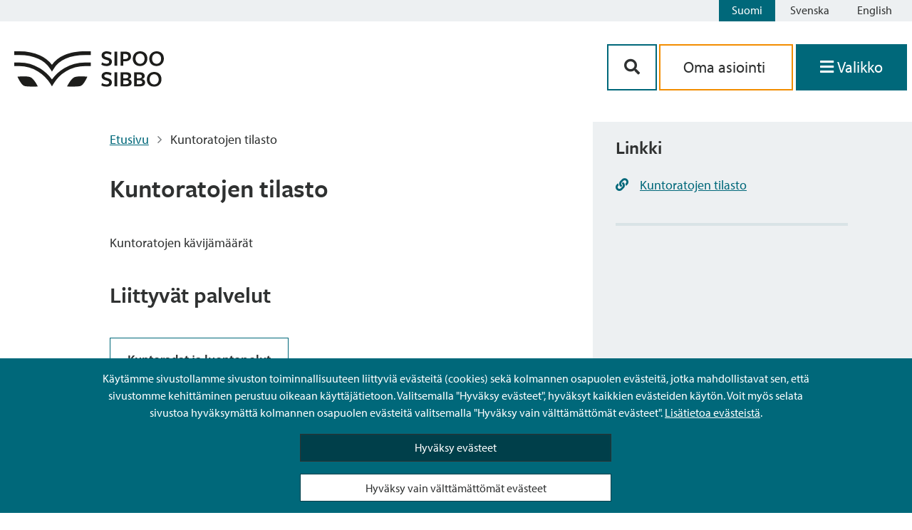

--- FILE ---
content_type: text/html; charset=UTF-8
request_url: https://www.sipoo.fi/asiointikanava/kuntoratojen-tilasto/
body_size: 61677
content:
<!doctype html>
<html lang="fi">

<head>
	<meta charset="UTF-8">
	<meta name="viewport" content="width=device-width, initial-scale=1">
	<link rel="profile" href="https://gmpg.org/xfn/11">
	<link rel="stylesheet" href="https://cdnjs.cloudflare.com/ajax/libs/font-awesome/5.14.0/css/all.min.css">
	<link rel="stylesheet" href="https://use.typekit.net/nmn8mrg.css">
	<script src="https://kit.fontawesome.com/2407a16f87.js" crossorigin="anonymous"></script>
	<link rel="apple-touch-icon" sizes="57x57" href="https://www.sipoo.fi/wp-content/themes/sipoo/images/favicon/apple-icon-57x57.png">
	<link rel="apple-touch-icon" sizes="60x60" href="https://www.sipoo.fi/wp-content/themes/sipoo/images/favicon/apple-icon-60x60.png">
	<link rel="apple-touch-icon" sizes="72x72" href="https://www.sipoo.fi/wp-content/themes/sipoo/images/favicon/apple-icon-72x72.png">
	<link rel="apple-touch-icon" sizes="76x76" href="https://www.sipoo.fi/wp-content/themes/sipoo/images/favicon/apple-icon-76x76.png">
	<link rel="apple-touch-icon" sizes="114x114" href="https://www.sipoo.fi/wp-content/themes/sipoo/images/favicon/apple-icon-114x114.png">
	<link rel="apple-touch-icon" sizes="120x120" href="https://www.sipoo.fi/wp-content/themes/sipoo/images/favicon/apple-icon-120x120.png">
	<link rel="apple-touch-icon" sizes="144x144" href="https://www.sipoo.fi/wp-content/themes/sipoo/images/favicon/apple-icon-144x144.png">
	<link rel="apple-touch-icon" sizes="152x152" href="https://www.sipoo.fi/wp-content/themes/sipoo/images/favicon/apple-icon-152x152.png">
	<link rel="apple-touch-icon" sizes="180x180" href="https://www.sipoo.fi/wp-content/themes/sipoo/images/favicon/apple-icon-180x180.png">
	<link rel="icon" type="image/png" sizes="192x192"  href="https://www.sipoo.fi/wp-content/themes/sipoo/images/favicon/android-icon-192x192.png">
	<link rel="icon" type="image/png" sizes="32x32" href="https://www.sipoo.fi/wp-content/themes/sipoo/images/favicon/favicon-32x32.png">
	<link rel="icon" type="image/png" sizes="96x96" href="https://www.sipoo.fi/wp-content/themes/sipoo/images/favicon/favicon-96x96.png">
	<link rel="icon" type="image/png" sizes="16x16" href="https://www.sipoo.fi/wp-content/themes/sipoo/images/favicon/favicon-16x16.png">
	<link rel="manifest" href="https://www.sipoo.fi/wp-content/themes/sipoo/images/favicon/manifest.json">
	<meta name="msapplication-TileColor" content="#ffffff">
	<meta name="msapplication-TileImage" content="https://www.sipoo.fi/wp-content/themes/sipoo/images/favicon/ms-icon-144x144.png">
	<meta name="theme-color" content="#ffffff">
	<script src="https://www.sipoo.fi/wp-content/themes/sipoo/js/3rdparty/splide.js"></script>

	<meta name='robots' content='index, follow, max-image-preview:large, max-snippet:-1, max-video-preview:-1' />
	<style>img:is([sizes="auto" i], [sizes^="auto," i]) { contain-intrinsic-size: 3000px 1500px }</style>
	<link rel="alternate" href="https://www.sipoo.fi/asiointikanava/kuntoratojen-tilasto/" hreflang="fi" />
<link rel="alternate" href="https://www.sipoo.fi/sv/servicekanal/konditionsbana-statistik/" hreflang="sv" />
<link rel="alternate" href="https://www.sipoo.fi/en/servicechannel/visitors-to-the-fitness-tracks/" hreflang="en" />

	<!-- This site is optimized with the Yoast SEO plugin v26.3 - https://yoast.com/wordpress/plugins/seo/ -->
	<title>Kuntoratojen tilasto - Sipoo - Sibbo</title>
	<link rel="canonical" href="https://www.sipoo.fi/asiointikanava/kuntoratojen-tilasto/" />
	<meta property="og:locale" content="fi_FI" />
	<meta property="og:locale:alternate" content="sv_SE" />
	<meta property="og:locale:alternate" content="en_GB" />
	<meta property="og:type" content="article" />
	<meta property="og:title" content="Kuntoratojen tilasto - Sipoo - Sibbo" />
	<meta property="og:description" content="Kuntoratojen kävijämäärät Kuntoratojen kävijämäärät" />
	<meta property="og:url" content="https://www.sipoo.fi/asiointikanava/kuntoratojen-tilasto/" />
	<meta property="og:site_name" content="Sipoo - Sibbo" />
	<meta name="twitter:card" content="summary_large_image" />
	<script type="application/ld+json" class="yoast-schema-graph">{"@context":"https://schema.org","@graph":[{"@type":"WebPage","@id":"https://www.sipoo.fi/asiointikanava/kuntoratojen-tilasto/","url":"https://www.sipoo.fi/asiointikanava/kuntoratojen-tilasto/","name":"Kuntoratojen tilasto - Sipoo - Sibbo","isPartOf":{"@id":"https://www.sipoo.fi/#website"},"datePublished":"2026-01-21T00:30:01+00:00","breadcrumb":{"@id":"https://www.sipoo.fi/asiointikanava/kuntoratojen-tilasto/#breadcrumb"},"inLanguage":"fi","potentialAction":[{"@type":"ReadAction","target":["https://www.sipoo.fi/asiointikanava/kuntoratojen-tilasto/"]}]},{"@type":"BreadcrumbList","@id":"https://www.sipoo.fi/asiointikanava/kuntoratojen-tilasto/#breadcrumb","itemListElement":[{"@type":"ListItem","position":1,"name":"Etusivu","item":"https://www.sipoo.fi/"},{"@type":"ListItem","position":2,"name":"Service Channels","item":"https://www.sipoo.fi/asiointikanava/"},{"@type":"ListItem","position":3,"name":"Kuntoratojen tilasto"}]},{"@type":"WebSite","@id":"https://www.sipoo.fi/#website","url":"https://www.sipoo.fi/","name":"Sipoo - Sibbo","description":"","potentialAction":[{"@type":"SearchAction","target":{"@type":"EntryPoint","urlTemplate":"https://www.sipoo.fi/?s={search_term_string}"},"query-input":{"@type":"PropertyValueSpecification","valueRequired":true,"valueName":"search_term_string"}}],"inLanguage":"fi"}]}</script>
	<!-- / Yoast SEO plugin. -->


<link rel="alternate" type="application/rss+xml" title="Sipoo - Sibbo &raquo; syöte" href="https://www.sipoo.fi/feed/" />
<link rel="alternate" type="application/rss+xml" title="Sipoo - Sibbo &raquo; kommenttien syöte" href="https://www.sipoo.fi/comments/feed/" />
<script>
window._wpemojiSettings = {"baseUrl":"https:\/\/s.w.org\/images\/core\/emoji\/16.0.1\/72x72\/","ext":".png","svgUrl":"https:\/\/s.w.org\/images\/core\/emoji\/16.0.1\/svg\/","svgExt":".svg","source":{"concatemoji":"https:\/\/www.sipoo.fi\/wp-includes\/js\/wp-emoji-release.min.js?ver=6.8.3"}};
/*! This file is auto-generated */
!function(s,n){var o,i,e;function c(e){try{var t={supportTests:e,timestamp:(new Date).valueOf()};sessionStorage.setItem(o,JSON.stringify(t))}catch(e){}}function p(e,t,n){e.clearRect(0,0,e.canvas.width,e.canvas.height),e.fillText(t,0,0);var t=new Uint32Array(e.getImageData(0,0,e.canvas.width,e.canvas.height).data),a=(e.clearRect(0,0,e.canvas.width,e.canvas.height),e.fillText(n,0,0),new Uint32Array(e.getImageData(0,0,e.canvas.width,e.canvas.height).data));return t.every(function(e,t){return e===a[t]})}function u(e,t){e.clearRect(0,0,e.canvas.width,e.canvas.height),e.fillText(t,0,0);for(var n=e.getImageData(16,16,1,1),a=0;a<n.data.length;a++)if(0!==n.data[a])return!1;return!0}function f(e,t,n,a){switch(t){case"flag":return n(e,"\ud83c\udff3\ufe0f\u200d\u26a7\ufe0f","\ud83c\udff3\ufe0f\u200b\u26a7\ufe0f")?!1:!n(e,"\ud83c\udde8\ud83c\uddf6","\ud83c\udde8\u200b\ud83c\uddf6")&&!n(e,"\ud83c\udff4\udb40\udc67\udb40\udc62\udb40\udc65\udb40\udc6e\udb40\udc67\udb40\udc7f","\ud83c\udff4\u200b\udb40\udc67\u200b\udb40\udc62\u200b\udb40\udc65\u200b\udb40\udc6e\u200b\udb40\udc67\u200b\udb40\udc7f");case"emoji":return!a(e,"\ud83e\udedf")}return!1}function g(e,t,n,a){var r="undefined"!=typeof WorkerGlobalScope&&self instanceof WorkerGlobalScope?new OffscreenCanvas(300,150):s.createElement("canvas"),o=r.getContext("2d",{willReadFrequently:!0}),i=(o.textBaseline="top",o.font="600 32px Arial",{});return e.forEach(function(e){i[e]=t(o,e,n,a)}),i}function t(e){var t=s.createElement("script");t.src=e,t.defer=!0,s.head.appendChild(t)}"undefined"!=typeof Promise&&(o="wpEmojiSettingsSupports",i=["flag","emoji"],n.supports={everything:!0,everythingExceptFlag:!0},e=new Promise(function(e){s.addEventListener("DOMContentLoaded",e,{once:!0})}),new Promise(function(t){var n=function(){try{var e=JSON.parse(sessionStorage.getItem(o));if("object"==typeof e&&"number"==typeof e.timestamp&&(new Date).valueOf()<e.timestamp+604800&&"object"==typeof e.supportTests)return e.supportTests}catch(e){}return null}();if(!n){if("undefined"!=typeof Worker&&"undefined"!=typeof OffscreenCanvas&&"undefined"!=typeof URL&&URL.createObjectURL&&"undefined"!=typeof Blob)try{var e="postMessage("+g.toString()+"("+[JSON.stringify(i),f.toString(),p.toString(),u.toString()].join(",")+"));",a=new Blob([e],{type:"text/javascript"}),r=new Worker(URL.createObjectURL(a),{name:"wpTestEmojiSupports"});return void(r.onmessage=function(e){c(n=e.data),r.terminate(),t(n)})}catch(e){}c(n=g(i,f,p,u))}t(n)}).then(function(e){for(var t in e)n.supports[t]=e[t],n.supports.everything=n.supports.everything&&n.supports[t],"flag"!==t&&(n.supports.everythingExceptFlag=n.supports.everythingExceptFlag&&n.supports[t]);n.supports.everythingExceptFlag=n.supports.everythingExceptFlag&&!n.supports.flag,n.DOMReady=!1,n.readyCallback=function(){n.DOMReady=!0}}).then(function(){return e}).then(function(){var e;n.supports.everything||(n.readyCallback(),(e=n.source||{}).concatemoji?t(e.concatemoji):e.wpemoji&&e.twemoji&&(t(e.twemoji),t(e.wpemoji)))}))}((window,document),window._wpemojiSettings);
</script>
<style id='wp-emoji-styles-inline-css'>

	img.wp-smiley, img.emoji {
		display: inline !important;
		border: none !important;
		box-shadow: none !important;
		height: 1em !important;
		width: 1em !important;
		margin: 0 0.07em !important;
		vertical-align: -0.1em !important;
		background: none !important;
		padding: 0 !important;
	}
</style>
<link rel='stylesheet' id='wp-block-library-css' href='https://www.sipoo.fi/wp-includes/css/dist/block-library/style.min.css?ver=6.8.3' media='all' />
<style id='classic-theme-styles-inline-css'>
/*! This file is auto-generated */
.wp-block-button__link{color:#fff;background-color:#32373c;border-radius:9999px;box-shadow:none;text-decoration:none;padding:calc(.667em + 2px) calc(1.333em + 2px);font-size:1.125em}.wp-block-file__button{background:#32373c;color:#fff;text-decoration:none}
</style>
<style id='elasticpress-related-posts-style-inline-css'>
.editor-styles-wrapper .wp-block-elasticpress-related-posts ul,.wp-block-elasticpress-related-posts ul{list-style-type:none;padding:0}.editor-styles-wrapper .wp-block-elasticpress-related-posts ul li a>div{display:inline}

</style>
<style id='global-styles-inline-css'>
:root{--wp--preset--aspect-ratio--square: 1;--wp--preset--aspect-ratio--4-3: 4/3;--wp--preset--aspect-ratio--3-4: 3/4;--wp--preset--aspect-ratio--3-2: 3/2;--wp--preset--aspect-ratio--2-3: 2/3;--wp--preset--aspect-ratio--16-9: 16/9;--wp--preset--aspect-ratio--9-16: 9/16;--wp--preset--color--black: #000000;--wp--preset--color--cyan-bluish-gray: #abb8c3;--wp--preset--color--white: #ffffff;--wp--preset--color--pale-pink: #f78da7;--wp--preset--color--vivid-red: #cf2e2e;--wp--preset--color--luminous-vivid-orange: #ff6900;--wp--preset--color--luminous-vivid-amber: #fcb900;--wp--preset--color--light-green-cyan: #7bdcb5;--wp--preset--color--vivid-green-cyan: #00d084;--wp--preset--color--pale-cyan-blue: #8ed1fc;--wp--preset--color--vivid-cyan-blue: #0693e3;--wp--preset--color--vivid-purple: #9b51e0;--wp--preset--gradient--vivid-cyan-blue-to-vivid-purple: linear-gradient(135deg,rgba(6,147,227,1) 0%,rgb(155,81,224) 100%);--wp--preset--gradient--light-green-cyan-to-vivid-green-cyan: linear-gradient(135deg,rgb(122,220,180) 0%,rgb(0,208,130) 100%);--wp--preset--gradient--luminous-vivid-amber-to-luminous-vivid-orange: linear-gradient(135deg,rgba(252,185,0,1) 0%,rgba(255,105,0,1) 100%);--wp--preset--gradient--luminous-vivid-orange-to-vivid-red: linear-gradient(135deg,rgba(255,105,0,1) 0%,rgb(207,46,46) 100%);--wp--preset--gradient--very-light-gray-to-cyan-bluish-gray: linear-gradient(135deg,rgb(238,238,238) 0%,rgb(169,184,195) 100%);--wp--preset--gradient--cool-to-warm-spectrum: linear-gradient(135deg,rgb(74,234,220) 0%,rgb(151,120,209) 20%,rgb(207,42,186) 40%,rgb(238,44,130) 60%,rgb(251,105,98) 80%,rgb(254,248,76) 100%);--wp--preset--gradient--blush-light-purple: linear-gradient(135deg,rgb(255,206,236) 0%,rgb(152,150,240) 100%);--wp--preset--gradient--blush-bordeaux: linear-gradient(135deg,rgb(254,205,165) 0%,rgb(254,45,45) 50%,rgb(107,0,62) 100%);--wp--preset--gradient--luminous-dusk: linear-gradient(135deg,rgb(255,203,112) 0%,rgb(199,81,192) 50%,rgb(65,88,208) 100%);--wp--preset--gradient--pale-ocean: linear-gradient(135deg,rgb(255,245,203) 0%,rgb(182,227,212) 50%,rgb(51,167,181) 100%);--wp--preset--gradient--electric-grass: linear-gradient(135deg,rgb(202,248,128) 0%,rgb(113,206,126) 100%);--wp--preset--gradient--midnight: linear-gradient(135deg,rgb(2,3,129) 0%,rgb(40,116,252) 100%);--wp--preset--font-size--small: 13px;--wp--preset--font-size--medium: 20px;--wp--preset--font-size--large: 36px;--wp--preset--font-size--x-large: 42px;--wp--preset--spacing--20: 0.44rem;--wp--preset--spacing--30: 0.67rem;--wp--preset--spacing--40: 1rem;--wp--preset--spacing--50: 1.5rem;--wp--preset--spacing--60: 2.25rem;--wp--preset--spacing--70: 3.38rem;--wp--preset--spacing--80: 5.06rem;--wp--preset--shadow--natural: 6px 6px 9px rgba(0, 0, 0, 0.2);--wp--preset--shadow--deep: 12px 12px 50px rgba(0, 0, 0, 0.4);--wp--preset--shadow--sharp: 6px 6px 0px rgba(0, 0, 0, 0.2);--wp--preset--shadow--outlined: 6px 6px 0px -3px rgba(255, 255, 255, 1), 6px 6px rgba(0, 0, 0, 1);--wp--preset--shadow--crisp: 6px 6px 0px rgba(0, 0, 0, 1);}:where(.is-layout-flex){gap: 0.5em;}:where(.is-layout-grid){gap: 0.5em;}body .is-layout-flex{display: flex;}.is-layout-flex{flex-wrap: wrap;align-items: center;}.is-layout-flex > :is(*, div){margin: 0;}body .is-layout-grid{display: grid;}.is-layout-grid > :is(*, div){margin: 0;}:where(.wp-block-columns.is-layout-flex){gap: 2em;}:where(.wp-block-columns.is-layout-grid){gap: 2em;}:where(.wp-block-post-template.is-layout-flex){gap: 1.25em;}:where(.wp-block-post-template.is-layout-grid){gap: 1.25em;}.has-black-color{color: var(--wp--preset--color--black) !important;}.has-cyan-bluish-gray-color{color: var(--wp--preset--color--cyan-bluish-gray) !important;}.has-white-color{color: var(--wp--preset--color--white) !important;}.has-pale-pink-color{color: var(--wp--preset--color--pale-pink) !important;}.has-vivid-red-color{color: var(--wp--preset--color--vivid-red) !important;}.has-luminous-vivid-orange-color{color: var(--wp--preset--color--luminous-vivid-orange) !important;}.has-luminous-vivid-amber-color{color: var(--wp--preset--color--luminous-vivid-amber) !important;}.has-light-green-cyan-color{color: var(--wp--preset--color--light-green-cyan) !important;}.has-vivid-green-cyan-color{color: var(--wp--preset--color--vivid-green-cyan) !important;}.has-pale-cyan-blue-color{color: var(--wp--preset--color--pale-cyan-blue) !important;}.has-vivid-cyan-blue-color{color: var(--wp--preset--color--vivid-cyan-blue) !important;}.has-vivid-purple-color{color: var(--wp--preset--color--vivid-purple) !important;}.has-black-background-color{background-color: var(--wp--preset--color--black) !important;}.has-cyan-bluish-gray-background-color{background-color: var(--wp--preset--color--cyan-bluish-gray) !important;}.has-white-background-color{background-color: var(--wp--preset--color--white) !important;}.has-pale-pink-background-color{background-color: var(--wp--preset--color--pale-pink) !important;}.has-vivid-red-background-color{background-color: var(--wp--preset--color--vivid-red) !important;}.has-luminous-vivid-orange-background-color{background-color: var(--wp--preset--color--luminous-vivid-orange) !important;}.has-luminous-vivid-amber-background-color{background-color: var(--wp--preset--color--luminous-vivid-amber) !important;}.has-light-green-cyan-background-color{background-color: var(--wp--preset--color--light-green-cyan) !important;}.has-vivid-green-cyan-background-color{background-color: var(--wp--preset--color--vivid-green-cyan) !important;}.has-pale-cyan-blue-background-color{background-color: var(--wp--preset--color--pale-cyan-blue) !important;}.has-vivid-cyan-blue-background-color{background-color: var(--wp--preset--color--vivid-cyan-blue) !important;}.has-vivid-purple-background-color{background-color: var(--wp--preset--color--vivid-purple) !important;}.has-black-border-color{border-color: var(--wp--preset--color--black) !important;}.has-cyan-bluish-gray-border-color{border-color: var(--wp--preset--color--cyan-bluish-gray) !important;}.has-white-border-color{border-color: var(--wp--preset--color--white) !important;}.has-pale-pink-border-color{border-color: var(--wp--preset--color--pale-pink) !important;}.has-vivid-red-border-color{border-color: var(--wp--preset--color--vivid-red) !important;}.has-luminous-vivid-orange-border-color{border-color: var(--wp--preset--color--luminous-vivid-orange) !important;}.has-luminous-vivid-amber-border-color{border-color: var(--wp--preset--color--luminous-vivid-amber) !important;}.has-light-green-cyan-border-color{border-color: var(--wp--preset--color--light-green-cyan) !important;}.has-vivid-green-cyan-border-color{border-color: var(--wp--preset--color--vivid-green-cyan) !important;}.has-pale-cyan-blue-border-color{border-color: var(--wp--preset--color--pale-cyan-blue) !important;}.has-vivid-cyan-blue-border-color{border-color: var(--wp--preset--color--vivid-cyan-blue) !important;}.has-vivid-purple-border-color{border-color: var(--wp--preset--color--vivid-purple) !important;}.has-vivid-cyan-blue-to-vivid-purple-gradient-background{background: var(--wp--preset--gradient--vivid-cyan-blue-to-vivid-purple) !important;}.has-light-green-cyan-to-vivid-green-cyan-gradient-background{background: var(--wp--preset--gradient--light-green-cyan-to-vivid-green-cyan) !important;}.has-luminous-vivid-amber-to-luminous-vivid-orange-gradient-background{background: var(--wp--preset--gradient--luminous-vivid-amber-to-luminous-vivid-orange) !important;}.has-luminous-vivid-orange-to-vivid-red-gradient-background{background: var(--wp--preset--gradient--luminous-vivid-orange-to-vivid-red) !important;}.has-very-light-gray-to-cyan-bluish-gray-gradient-background{background: var(--wp--preset--gradient--very-light-gray-to-cyan-bluish-gray) !important;}.has-cool-to-warm-spectrum-gradient-background{background: var(--wp--preset--gradient--cool-to-warm-spectrum) !important;}.has-blush-light-purple-gradient-background{background: var(--wp--preset--gradient--blush-light-purple) !important;}.has-blush-bordeaux-gradient-background{background: var(--wp--preset--gradient--blush-bordeaux) !important;}.has-luminous-dusk-gradient-background{background: var(--wp--preset--gradient--luminous-dusk) !important;}.has-pale-ocean-gradient-background{background: var(--wp--preset--gradient--pale-ocean) !important;}.has-electric-grass-gradient-background{background: var(--wp--preset--gradient--electric-grass) !important;}.has-midnight-gradient-background{background: var(--wp--preset--gradient--midnight) !important;}.has-small-font-size{font-size: var(--wp--preset--font-size--small) !important;}.has-medium-font-size{font-size: var(--wp--preset--font-size--medium) !important;}.has-large-font-size{font-size: var(--wp--preset--font-size--large) !important;}.has-x-large-font-size{font-size: var(--wp--preset--font-size--x-large) !important;}
:where(.wp-block-post-template.is-layout-flex){gap: 1.25em;}:where(.wp-block-post-template.is-layout-grid){gap: 1.25em;}
:where(.wp-block-columns.is-layout-flex){gap: 2em;}:where(.wp-block-columns.is-layout-grid){gap: 2em;}
:root :where(.wp-block-pullquote){font-size: 1.5em;line-height: 1.6;}
</style>
<link rel='stylesheet' id='ptv-integration-css' href='https://www.sipoo.fi/wp-content/plugins/ptv-integration/public/css/ptv-integration-public.css?ver=1.1.0' media='all' />
<link rel='stylesheet' id='sipoo-style-css' href='https://www.sipoo.fi/wp-content/themes/sipoo/style.css?ver=1.0.4' media='all' />
<script src="https://www.sipoo.fi/wp-includes/js/jquery/jquery.min.js?ver=3.7.1" id="jquery-core-js"></script>
<script src="https://www.sipoo.fi/wp-includes/js/jquery/jquery-migrate.min.js?ver=3.4.1" id="jquery-migrate-js"></script>
<script src="https://www.sipoo.fi/wp-content/plugins/ptv-integration/public/js/ptv-integration-public.js?ver=1.1.0" id="ptv-integration-js"></script>
<script src="https://www.sipoo.fi/wp-content/plugins/sipoo-timeline-block//src/js/index.js?ver=6.8.3" id="sipoo-timeline-js-js"></script>
<script id="hide_crisis_lift-js-extra">
var cl_button_texts = {"collapse_cl":"Piilota ilmoitus","expand_cl":"Palauta ilmoitus"};
</script>
<script src="https://www.sipoo.fi/wp-content/themes/sipoo/js/src/cookies.js?ver=6.8.3" id="hide_crisis_lift-js"></script>
<script id="image_carousel-js-extra">
var image_carousel_labels = {"prev_img":"aria_edellinen_kuva","next_img":"aria_seuraava_kuva"};
</script>
<script src="https://www.sipoo.fi/wp-content/themes/sipoo/js/src/image_carousel.js?ver=6.8.3" id="image_carousel-js"></script>
<script src="https://www.sipoo.fi/wp-content/themes/sipoo/js/3rdparty/mmenu.js?ver=6.8.3" id="mmenu-js"></script>
<script src="https://www.sipoo.fi/wp-content/themes/sipoo/js/3rdparty/mmenu.polyfills.js?ver=6.8.3" id="mmenu-polyfills-js"></script>
<script id="mmenu_translate-js-extra">
var mmenu_accessibility = {"search_field_aria":"Valikon hakukentt\u00e4","menu_ends_aria":"Valikko loppui","submenu_button_aria":"Navigoi valikon seuraavalle tasolle","close_button_aria":"Sulje valikko","back_button_aria":"Takaisin valikon edelliselle tasolle"};
</script>
<script src="https://www.sipoo.fi/wp-content/themes/sipoo/js/3rdparty/mmenu-accesibility.js?ver=6.8.3" id="mmenu_translate-js"></script>
<link rel="https://api.w.org/" href="https://www.sipoo.fi/wp-json/" /><link rel="EditURI" type="application/rsd+xml" title="RSD" href="https://www.sipoo.fi/xmlrpc.php?rsd" />
<meta name="generator" content="WordPress 6.8.3" />
<link rel='shortlink' href='https://www.sipoo.fi/?p=57564' />
<link rel="alternate" title="oEmbed (JSON)" type="application/json+oembed" href="https://www.sipoo.fi/wp-json/oembed/1.0/embed?url=https%3A%2F%2Fwww.sipoo.fi%2Fasiointikanava%2Fkuntoratojen-tilasto%2F&#038;lang=fi" />
<link rel="alternate" title="oEmbed (XML)" type="text/xml+oembed" href="https://www.sipoo.fi/wp-json/oembed/1.0/embed?url=https%3A%2F%2Fwww.sipoo.fi%2Fasiointikanava%2Fkuntoratojen-tilasto%2F&#038;format=xml&#038;lang=fi" />
<!-- Stream WordPress user activity plugin v4.1.1 -->
</head>

<body class="wp-singular service_channel-template-default single single-service_channel postid-57564 wp-theme-sipoo no-sidebar">
		<div id="page" class="site">
		<header id="masthead" class="site-header">
			

<div class="language-bar">
	
	<!-- <div class="sipoo-mobile-logo hide-md hide-l hide-xl">
		<a href="/"><img src="https://www.sipoo.fi/wp-content/themes/sipoo/images/sipoo_logo.svg" width="210" height="50" alt="Sipoo"></a>
	</div> -->
	<div class="language-buttons">
		<a id="skiplink" tabindex="0" href="#main-content" class="skip-link">Siirry sisältöön</a>
		<ul class="language-bar">	<li class="lang-item lang-item-2 lang-item-fi current-lang lang-item-first"><a lang="fi" hreflang="fi" href="https://www.sipoo.fi/asiointikanava/kuntoratojen-tilasto/" aria-current="true">Suomi</a></li>
	<li class="lang-item lang-item-5 lang-item-sv"><a lang="sv-SE" hreflang="sv-SE" href="https://www.sipoo.fi/sv/servicekanal/konditionsbana-statistik/">Svenska</a></li>
	<li class="lang-item lang-item-9 lang-item-en"><a lang="en-GB" hreflang="en-GB" href="https://www.sipoo.fi/en/servicechannel/visitors-to-the-fitness-tracks/">English</a></li>
</ul>
	</div>
	<div style="clear: both;"></div>
</div>
<div class="site-branding">
	<div class="branding-container">
		
		<!-- Logo on mobile -->
		<div class="sipoo-mobile-logo hide-md hide-l hide-xl">
			<a href="/" aria-label="Sipoo logo linkki"><img src="https://www.sipoo.fi/wp-content/themes/sipoo/images/sipoo_logo.svg" width="210" height="50" alt="Sipoo"></a>
		</div>

		<!-- Logo on desktop -->
		<div id="sipoo-logo" class="hide-sm">
			<a href="/" aria-label="Sipoo logo linkki"><img src="https://www.sipoo.fi/wp-content/themes/sipoo/images/sipoo_logo.svg" width="210" height="50" alt="Sipoo"></a>
		</div>

		
		<div class="fill-remaining-space"> </div>

		<div id="sipoo-buttons">

						
			<div class="menu-buttons">
						
				<div class="menu-button-container">

					<div class="menu-btn-mobile-flex-wrapper">
						<button class="btn-menu-mobile btn-contact" name="mobile-menu-search" aria-controls="primary-menu" aria-expanded="false" aria-label='Hakupainike'>
							<i class="fas fa-search" aria-hidden="true"></i>
						</button>

						<a href="https://asiointi.sipoo.fi/" class="btn-menu-mobile btn-menu btn-services" name="mobile-menu-e-services" aria-controls="primary-menu" aria-expanded="false" aria-label='aria_oma_asiointi_linkki' >
							<i class="fas fa-user-circle show-icon-mobile" aria-hidden="true"></i>
							<span class="menu-icon-text hide-xs hide-sm">Asioi</span>
						</a>

							<button class="btn-menu-mobile btn-menu" onclick="focusFirstElement('menu'); openMenu();" name="mobile-menu-e-services" aria-label='Avaa valikko' aria-controls="primary-menu" aria-expanded="false">
								<i class="fas fa-bars show-icon-mobile" aria-hidden="true"></i>
								<span class="menu-icon-text">Valikko</span>
							</button>
					</div>

					<div class="mobile-and-desktop-buttons ">
						<div class="menu-btn-wrapper-hide-on-mobile">

							<button class="btn-contact" aria-controls="primary-menu" aria-expanded="false" aria-label='Hakupainike'><i class="fas fa-search" aria-hidden="true"></i></button>

							<a class="link-services" href="https://asiointi.sipoo.fi/" aria-label='aria_oma_asiointi_linkki'>
								Oma asiointi							</a>							

							<!-- Menu opens when navigated with anchor but semantically it should be a button not an anchor tag -->
							<!-- Created a button to click the invisible anchor which makes it semantically correct for screen readers -->
							<button class="btn-menu no-decoration" name="primary-menu" onclick="focusFirstElement('menu'); openMenu();" aria-label='Avaa valikko' aria-controls="primary-menu" aria-haspopup="true" aria-expanded="false">
								<i id="menu-icon-desktop" class="show-icon-mobile fas fa-bars" aria-hidden="true"></i>
								<span class="menu-icon-text">Valikko</span>
							</button>
							<a id="open-menu-link" href="#menu" class="hidden" tabindex="-1"></a>
						</div>
						

					</div>

				</div>
			</div>

		</div>
	</div>
</div><!-- .site-branding -->
<!-- search-box -->


<div id="search-box">
    <form method="get" class="bg-search" action="https://www.sipoo.fi/">	
        <div class="bg-search-input">
			<label for="search-input-popup" class="label-hidden">Etsi sivustolta</label>
            <input type="text" name="s" id="search-input-popup" class="input-search" aria-label='Hakukenttä' required></input>
         	<button type="submit" class="btn-search-secondary" aria-label='Hakupainike'><i class="fas fa-search fa-fw" aria-hidden="true"></i></button>
		</div> 
   	</form>
</div>
<script>
	// TOP BAR WHILE SCROLLING --
	var head = document.getElementById("masthead");
    var prevScrollpos = window.pageYOffset;

	function headerPosition (){
		var currentScrollPos = window.pageYOffset;
			if(window.pageYOffset < 60){
					head.style.borderBottom = null;
					head.style.borderBottomColor = null;
					head.style.borderBottomStyle = null;
			}
			if (prevScrollpos > currentScrollPos) {
				head.style.top = getComputedStyle(document.querySelector('.site')).marginTop;
				if(window.pageYOffset > 60){
					head.style.borderBottom = "1.5px";
					head.style.borderBottomColor = "$color__border-content-primary";
					head.style.borderBottomStyle = "solid";
				}
			}
			else {
				head.style.top = "-200px";
			}
			prevScrollpos = currentScrollPos;
	}
    window.addEventListener('scroll',headerPosition);

	// MMENU
    document.addEventListener(
        "DOMContentLoaded", () => {
            new Mmenu( "#menu", {
				
                "extensions": [
                  	"pagedim-black",
				  	"position-right",
				],
				"navbar": {
					"title": " "
				},
				"keyboardNavigation": {
					"enable": "default",
					"enhance": true
				},
				"setSelected": {
                  	"hover": true,
                  	"parent": true
               	},	
               	"counters": true,
                "navbars": [
                    {
                        "position": "top",
                        "content": [
							"searchfield",
							"close"
                        ]
                    }
                ],
				"searchfield": {
					"search": false,           
                    "placeholder": "Hae sivustolta",
                    "noResults": "Ei tuloksia",
                	"showSubPanels": false,	
                    "panel": {
                        "add": true,
                        "dividers": true,
                        "title": "Hae sivustolta",
                     }
                }  
			}, 
			{
                "searchfield": {
                    form: {
                        action: "/",
                    	method: "get" 
                    },
                    input: {
                        type: "text",
                        name: "s",
                        id: "mm-search" 
                    }
                },
				keyboardNavigation: {
                    // keyboard navigation configuration
                }
            });
        }
    );
</script>		</header><!-- #masthead -->
		<div role="region" aria-label="Pääsisältö" id="main-content" class="site-container">
		<nav id="menu">
    
    <ul><li><a href="https://www.sipoo.fi/kategoria/uutiset/">Uutiset</a></li><li><a href="https://sipoofi.oncloudos.com/cgi/DREQUEST.PHP?alo=1&page=announcement_search&tzo=-180">Kuulutukset</a></li><li><a href="https://www.sipoo.fi/palvelu/sipooinfo/">Asiakaspalvelu SipooInfo</a></li><li><a href="https://www.sipoo.fi/palaute/">Anna palautetta</a></li><li><a href="https://www.sipoo.fi/asiointikanava/sipoon-kunnan-karttapalvelu/">Sipoon kunnan karttapalvelu</a></li><li class="Divider">Palvelut</li><li><a href="https://www.sipoo.fi/asuminen/">Asuminen</a><ul><li><a href="https://www.sipoo.fi/rakentaminen/tontit/">Myytävät tontit</a></li><li><a href="https://www.sipoo.fi/palvelu/vuokra-asuminen/">Vuokra-asuminen</a></li><li><a href="https://www.sipoo.fi/palvelu/asumisoikeusasunnot/">Asumisoikeusasunnot</a></li><li><a href="https://www.sipoo.fi/asuminen/sipoon-vesi/">Sipoon Vesi</a><ul><li><a href="https://www.sipoo.fi/asuminen/sipoon-vesi/ajankohtaista-ja-tiedotteita/">Häiriötilannekartta</a></li></ul></li><li><a href="https://www.sipoo.fi/palvelu/sahko-ja-lammitys/">Sähkö ja lämmitys</a></li><li><a href="https://www.sipoo.fi/asuminen/jatteet-ja-kierratys/">Jätteet ja kierrätys</a></li><li><a href="https://www.sipoo.fi/asuminen/palo-ja-pelastustoiminta/">Palo- ja pelastustoiminta</a></li><li><a href="https://www.sipoo.fi/asuminen/kiinteiston-omistajan-vastuu/">Kiinteistön omistajan vastuu</a></li></ul></li><li><a href="https://www.sipoo.fi/business-sipoo/">Business Sipoo</a><ul><li><a href="https://www.sipoo.fi/business-sipoo/yritysneuvonta/">Neuvontaa yrittäjille</a></li><li><a href="https://www.sipoo.fi/business-sipoo/yritysalueet/">Yritystontit</a></li><li><a href="https://www.sipoo.fi/rakentaminen/tontit/">Myytävät tontit</a></li><li><a href="https://www.sipoo.fi/palvelu/yritysten-yhteistyoverkostot/">Yritysten yhteistyöverkostot</a></li><li><a href="https://www.sipoo.fi/business-sipoo/uutiskirje-yrittajille/">Uutiskirje yrittäjille</a></li></ul></li><li><a href="https://www.sipoo.fi/demokratia/">Demokratia</a><ul><li><a href="https://www.sipoo.fi/palvelu/esityslistat-ja-poytakirjat/">Esityslistat ja pöytäkirjat</a></li><li><a href="https://www.sipoo.fi/palvelu/viranhaltijapaatokset/">Viranhaltijapäätökset</a></li><li><a href="https://www.sipoo.fi/demokratia/luottamuselinten-kokouspaivat/">Luottamuselinten kokouspäivät</a></li><li><a href="https://www.sipoo.fi/demokratia/valtuusto-ja-kunnanhallitus/">Valtuusto ja kunnanhallitus</a></li><li><a href="https://www.sipoo.fi/demokratia/valiokunnat-jaostot-ja-toimikunnat/">Valiokunnat, jaostot ja toimikunnat</a><ul><li><a href="https://www.sipoo.fi/palvelu/koulutusvaliokunta/">Koulutusvaliokunta</a></li><li><a href="https://www.sipoo.fi/palvelu/varhaiskasvatusvaliokunta/">Varhaiskasvatusvaliokunta</a></li><li><a href="https://www.sipoo.fi/palvelu/tekninen-valiokunta/">Tekninen valiokunta</a></li><li><a href="https://www.sipoo.fi/palvelu/rakennus-ja-ymparistovaliokunta/">Rakennus- ja ympäristövaliokunta</a></li><li><a href="https://www.sipoo.fi/palvelu/arjen-ja-vapaa-ajan-valiokunta/">Arjen ja vapaa-ajan valiokunta</a></li><li><a href="https://www.sipoo.fi/palvelu/maankaytto-ja-elinkeinojaosto/">Maankäyttö- ja elinkeinojaosto</a></li><li><a href="https://www.sipoo.fi/palvelu/sipoon-vesi-liikelaitoksen-johtokunta/">Sipoon Vesi -liikelaitoksen johtokunta</a></li></ul></li><li><a href="https://www.sipoo.fi/palvelu/nuorisovaltuusto/">Nuorisovaltuusto</a></li><li><a href="https://www.sipoo.fi/palvelu/sidonnaisuudet/">Sidonnaisuudet ja luottamushenkilön tietolomake</a></li><li><a href="https://www.sipoo.fi/palvelu/nain-vaikutat-ja-osallistut-paatoksentekoon/">Näin vaikutat ja osallistut päätöksentekoon</a></li><li><a href="https://www.sipoo.fi/palvelu/kuntalaisaloite/">Kuntalaisaloite</a></li><li><a href="https://www.sipoo.fi/palvelu/alue-ja-kuntavaalit/">Alue- ja kuntavaalit</a></li><li><a href="https://www.sipoo.fi/asiointikanava/hallintosaanto/">Hallintosääntö</a></li></ul></li><li><a href="https://www.sipoo.fi/hyvinvointi/">Hyvinvointi</a><ul><li><a href="https://www.sipoo.fi/organisaatio/hyvinvointipalveluja/">Hyvinvointipalveluja</a></li><li><a href="https://www.sipoo.fi/hyvinvoinnin-ja-terveyden-edistaminen/">Hyvinvoinnin ja terveyden edistäminen</a></li><li><a href="https://www.sipoo.fi/lasten-ja-nuorten-hyvinvoinnin-edistaminen/">Lasten ja nuorten hyvinvoinnin edistäminen</a></li><li><a href="https://www.sipoo.fi/palvelu/ehkaiseva-paihdetyo/">Ehkäisevä päihdetyö</a></li><li><a href="https://www.sipoo.fi/palvelu/vammaisneuvosto-ja-vanhusneuvosto/">Vammaisneuvosto ja vanhusneuvosto</a></li><li><a href="https://www.sipoo.fi/organisaatio/esteettomyys/">Esteettömyys</a></li><li><a href="https://www.sipoo.fi/palvelu/veteraaniasiat/">Veteraaniasiat</a></li><li><a href="https://itauusimaa.fi/">Itä-Uudenmaan hyvinvointialue</a></li></ul></li><li><a href="https://www.sipoo.fi/kaavoitus-ja-kehittaminen/">Kaavoitus ja kehittäminen</a><ul><li><a href="https://www.sipoo.fi/kaavoitus-ja-kehittaminen/yleiskaavoitus-yleiskaavakartta-yleiskaavakartat-kaava-kartalla/">Yleiskaavoitus</a></li><li><a href="https://www.sipoo.fi/kaavoitus-ja-kehittaminen/asemakaavoitus/">Asemakaavoitus</a></li><li><a href="https://www.sipoo.fi/palvelu/kaavoituskatsaus-ja-kaavoitusohjelma/">Kaavoituskatsaus ja kaavoitusohjelma</a></li><li><a href="https://www.sipoo.fi/kaavoitus-ja-kehittaminen/kaavarungot-ja-muut-suunnitelmat/">Kaavarungot ja muut suunnitelmat</a></li><li><a href="https://www.sipoo.fi/kaavoitus-ja-kehittaminen/seudullinen-suunnittelu-seutusuunnittelu/">Seudullinen suunnittelu</a></li><li><a href="https://www.sipoo.fi/kaavoitus-ja-kehittaminen/yleista-kaavoituksesta/">Yleistä kaavoituksesta</a></li><li><a href="https://www.sipoo.fi/kaavoitus-ja-kehittaminen/sipoo-rakentaa-ja-kehittaa/">Sipoo rakentaa ja kehittää</a></li></ul></li><li><a href="https://www.sipoo.fi/kadut-ja-liikenne/">Kadut ja liikenne</a><ul><li><a href="https://www.sipoo.fi/kadut-ja-liikenne/kadut/">Kadut</a></li><li><a href="https://www.sipoo.fi/kadut-ja-liikenne/liikenne/">Liikenne</a></li><li><a href="https://www.sipoo.fi/palvelu/joukkoliikenne/">Joukkoliikenne</a></li><li><a href="https://www.sipoo.fi/palvelu/katujen-ja-yleisten-alueiden-kunnossapito/">Katujen ja yleisten alueiden kunnossapito</a></li><li><a href="https://www.sipoo.fi/palvelu/katujen-ja-yleisten-alueiden-talvikunnossapito/">Katujen ja yleisten alueiden talvikunnossapito</a></li><li><a href="https://www.sipoo.fi/kadut-ja-liikenne/nahtavilla-olevat-katusuunnitelmat/">Nähtävillä olevat katu- ja puistosuunnitelmat</a></li><li><a href="https://www.sipoo.fi/kadut-ja-liikenne/kadut-ja-liikenne-yhteystiedot/">Kadut ja liikenne / yhteystiedot</a></li></ul></li><li><a href="https://www.sipoo.fi/kartat-ja-paikkatieto/">Kartat ja paikkatieto</a><ul><li><a href="https://www.sipoo.fi/palvelu/kartat-ja-paikkatieto/">Kartat ja paikkatieto</a></li><li><a href="https://www.sipoo.fi/asiointikanava/sipoon-kunnan-karttapalvelu/">Sipoon kunnan karttapalvelu</a></li><li><a href="https://www.sipoo.fi/palvelu/osoitteen-antaminen/">Osoitteen antaminen</a></li><li><a href="https://www.sipoo.fi/asiointikanava/kaavoituksen-karttapalvelu/">Kaavoituksen karttapalvelu</a></li><li><a href="https://www.sipoo.fi/asiointikanava/asemakaavaote-2/">Asemakaavaotteen tilaus</a></li><li><a href="https://www.sipoo.fi/asiointikanava/repaisykartta-nikkila/">Repäisykartta Nikkilä</a></li><li><a href="https://www.sipoo.fi/asiointikanava/repaisykartta-soderkulla/">Repäisykartta Söderkulla</a></li><li><a href="https://www.sipoo.fi/visit-sipoo/nae-koe/luontoelamyksia/saaristo/">Saariston kartat (Visit Sipoo)</a></li><li><a href="https://www.sipoo.fi/asiointikanava/talviliikunnan-karttapalvelu/">Talviliikunnan karttapalvelu</a></li><li><a href="https://www.sipoo.fi/asiointikanava/soderkullan-latukartta/">Söderkullan latukartta</a></li><li><a href="https://www.sipoo.fi/asiointikanava/nikkilan-latukartta/">Nikkilän latukartta</a></li><li><a href="https://www.sipoo.fi/asiointikanava/matkailukartta-pohjois-sipoo/">Matkailukartta Sipoo</a></li><li><a href="https://www.sipoo.fi/palvelu/pohjakartta/">Pohjakartta</a></li><li><a href="https://www.sipoo.fi/asiointikanava/kartta-aineistojen-hinnat-2/">Kartta-aineistojen hinnat</a></li></ul></li><li><a href="https://www.sipoo.fi/koulutus/">Koulutus</a><ul><li><a href="https://sipoo.inschool.fi/">Wilma</a></li><li><a href="https://www.sipoo.fi/koulutus/perusopetus/">Perusopetus</a></li><li><a href="https://www.sipoo.fi/palvelu/koulukuljetus/">Koulukuljetus</a></li><li><a href="https://www.sipoo.fi/palvelu/lukiokoulutus/">Lukiokoulutus</a><ul><li><a href="https://www.sipoo.fi/koulutus/sipoon-lukio/">Sipoon lukio</a></li></ul></li><li><a href="https://www.sipoo.fi/palvelu/ammatillinen-koulutus/">Ammatillinen koulutus</a></li><li><a href="https://www.sipoo.fi/koulutus/aikuiskoulutus/">Aikuiskoulutus</a></li><li><a href="https://www.sipoo.fi/sipoon-opisto/">Sipoon opisto</a></li><li><a href="https://www.sipoo.fi/vapaa-aika-ja-nuoret/taiteen-perusopetus/">Taiteen perusopetus</a></li></ul></li><li><a href="https://www.sipoo.fi/organisaatio/">Organisaatio</a><ul><li><a href="https://www.sipoo.fi/organisaatio/tietoa-sipoosta/">Tietoa Sipoosta</a></li><li><a href="https://www.sipoo.fi/palvelu/kuntaorganisaatio/">Kuntaorganisaatio</a><ul><li><a href="https://www.sipoo.fi/organisaatio/johtoryhma-yhteystiedot/">Johtoryhmä / Yhteystiedot</a></li><li><a href="https://www.sipoo.fi/organisaatio/kunnan-toimialojen-yhteystiedot/">Kunnan toimialojen yhteystiedot</a></li><li><a href="https://www.sipoo.fi/organisaatio/henkilostoorganisaatio/">Henkilöstöorganisaatio</a></li><li><a href="https://www.sipoo.fi/organisaatio/toimielinorganisaatio/">Toimielinorganisaatio</a></li></ul></li><li><a href="https://www.sipoo.fi/palvelu/talous-ja-taksat/">Veroprosentit, taksat ja maksut</a><ul><li><a href="https://www.sipoo.fi/organisaatio/talousarvio-ja-tilinpaatos/">Talousarvio ja tilinpäätös</a></li><li><a href="https://www.sipoo.fi/organisaatio/tarkastuslautakunnan-kertomukset/">Tarkastuslautakunnan kertomukset ja tilintarkastuskertomukset</a></li></ul></li><li><a href="https://www.sipoo.fi/palvelu/strategiat-ja-suunnitelmat/">Strategiat ja suunnitelmat</a></li><li><a href="https://www.sipoo.fi/palvelu/tarjouspyynnot-ja-hankinnat/">Tarjouspyynnöt ja hankinnat</a></li><li><a href="https://www.sipoo.fi/organisaatio/hankintakalenteri/">Hankintakalenteri</a></li><li><a href="https://www.sipoo.fi/organisaatio/tuet-ja-avustukset/">Tuet ja avustukset</a></li><li><a href="https://www.sipoo.fi/toimitilat/">Toimitilat</a></li><li><a href="https://www.sipoo.fi/palvelu/ruokapalvelut/">Ruokapalvelut</a></li><li><a href="https://www.sipoo.fi/organisaatio/media-ja-viestinta/">Media ja viestintä</a></li><li><a href="https://www.sipoo.fi/organisaatio/media-ja-viestinta/sipoo-sosiaalisessa-mediassa/">Sipoo sosiaalisessa mediassa</a></li><li><a href="https://www.sipoo.fi/organisaatio/digitaalinen-turvallisuus/">Digitaalinen turvallisuus</a></li><li><a href="https://www.sipoo.fi/organisaatio/vaarinkaytosepailyjen-ilmoituskanava/">Väärinkäytösepäilyjen ilmoituskanava</a></li></ul></li><li><a href="https://www.sipoo.fi/puistot-ja-viheralueet/">Puistot ja viheralueet</a><ul><li><a href="https://www.sipoo.fi/palvelu/leikkipuistot/">Leikkipuistot</a></li><li><a href="https://www.sipoo.fi/palvelu/koirapuistot/">Koirapuistot</a></li><li><a href="https://www.sipoo.fi/ymparisto-ja-elaimet/metsat/">Metsät</a></li><li><a href="https://www.sipoo.fi/palvelu/torit-ja-myyntipaikat/">Torit ja myyntipaikat</a></li><li><a href="https://www.sipoo.fi/palvelu/kuntopolut-ja-luontopolut/">Kuntoradat ja luontopolut</a></li><li><a href="https://www.sipoo.fi/palvelu/sipoon-maisemapellot/">Sipoon maisemapellot</a></li><li><a href="https://www.sipoo.fi/palvelu/matonpesupaikat/">Matonpesupaikat</a></li><li><a href="https://www.sipoo.fi/palvelu/katujen-ja-yleisten-alueiden-kunnossapito/">Katujen ja yleisten alueiden kunnossapito</a></li><li><a href="https://www.sipoo.fi/palvelu/katujen-ja-yleisten-alueiden-talvikunnossapito/">Katujen ja yleisten alueiden talvikunnossapito</a></li><li><a href="https://www.sipoo.fi/puistot-ja-viheralueet/puistot-ja-viheralueet-yhteystiedot/">Puistot ja viheralueet / yhteystiedot</a></li></ul></li><li><a href="https://www.sipoo.fi/rakentaminen/">Rakentaminen</a><ul><li><a href="https://www.sipoo.fi/rakentaminen/tontit/">Myytävät tontit</a></li><li><a href="https://www.sipoo.fi/rakentaminen/rakentamisen-abc/">Rakennushanke</a></li><li><a href="https://www.sipoo.fi/rakentaminen/rakentajan-lomakkeet-ja-tarkastusasiakirjat/">Rakentajan lomakkeet ja tarkastusasiakirjat</a></li><li><a href="https://www.sipoo.fi/palvelu/rakennusjarjestys/">Rakennusjärjestys</a></li><li><a href="https://www.sipoo.fi/rakentaminen/rakentamisen-luvat/">Rakentamisen luvat</a></li><li><a href="https://www.sipoo.fi/rakentaminen/myonnetyt-luvat/">Myönnetyt luvat</a></li><li><a href="https://www.sipoo.fi/palvelu/tontin-korkeuden-naytto-ja-rakennuksen-sijainnin-merkitseminen-ja-katselmoiminen/">Tontin korkeuden näyttö ja rakennuksen sijainnin merkitseminen ja katselmoiminen</a></li><li><a href="https://www.sipoo.fi/palvelu/osoitteen-antaminen/">Osoitteen antaminen</a></li><li><a href="https://www.sipoo.fi/palvelu/rakennusvalvonta/">Rakennusvalvonta</a></li></ul></li><li><a href="https://www.sipoo.fi/tyo/">Työ</a><ul><li><a href="https://www.sipoo.fi/tyo/toissa-sipoon-kunnassa/">Töissä Sipoon kunnassa</a></li><li><a href="https://www.sipoo.fi/tyo/tyollisyyspalvelut/">Työllisyyspalvelut</a><ul><li><a href="https://www.kerava.fi/keravan-ja-sipoon-tyollisyysalue/tyollisyyspalvelujen-yhteystiedot/">Työllisyyspalveluiden yhteystiedot</a></li><li><a href="https://www.kerava.fi/keravan-ja-sipoon-tyollisyysalue/tyonhakijalle/">Työnhakijalle</a></li><li><a href="https://www.kerava.fi/keravan-ja-sipoon-tyollisyysalue/tyonantajalle/">Työnantajalle ja yrittäjälle</a></li></ul></li><li><a href="https://www.sipoo.fi/palvelu/maahanmuuttajapalvelut/">Maahanmuuttajapalvelut</a></li></ul></li><li><a href="https://www.sipoo.fi/vapaa-aika-ja-nuoret/">Vapaa-aika ja nuoret</a><ul><li><a href="https://www.sipoo.fi/vapaa-aika-ja-nuoret/kirjasto/">Kirjasto</a></li><li><a href="https://www.sipoo.fi/vapaa-aika-ja-nuoret/kulttuuri/">Kulttuuri</a></li><li><a href="https://www.sipoo.fi/vapaa-aika-ja-nuoret/liikunta/">Liikunta</a></li><li><a href="https://www.sipoo.fi/sipoon-opisto/">Sipoon opisto</a></li><li><a href="https://www.sipoo.fi/vapaa-aika-ja-nuoret/taiteen-perusopetus/">Taiteen perusopetus</a></li><li><a href="https://www.sipoo.fi/vapaa-aika-ja-nuoret/nuoret/">Nuoret</a></li><li><a href="https://www.sipoo.fi/vapaa-aika-ja-nuoret/ulkoilu/">Ulkoilu</a></li><li><a href="https://www.sipoo.fi/puistot-ja-viheralueet/">Puistot ja viheralueet</a></li></ul></li><li><a href="https://www.sipoo.fi/varhaiskasvatus-ja-esiopetus/">Varhaiskasvatus ja esiopetus</a><ul><li><a href="https://www.sipoo.fi/varhaiskasvatus-ja-esiopetus/varhaiskasvatus/">Varhaiskasvatus</a><ul><li><a href="https://sipoo.daisynet.fi/eDaisy/Esuomi/EsuomiLogin">eDaisy</a></li><li><a href="https://sipoo.daisyfamily.fi/login">DaisyFamily</a></li><li><a href="https://www.sipoo.fi/palvelu/kunnan-paivakodit/">Kunnan päiväkodit</a></li><li><a href="https://www.sipoo.fi/palvelu/yksityiset-paivakodit/">Yksityiset päiväkodit</a></li></ul></li><li><a href="https://www.sipoo.fi/varhaiskasvatus-ja-esiopetus/esiopetus/">Esiopetus</a></li><li><a href="https://www.sipoo.fi/varhaiskasvatus-ja-esiopetus/hakeminen-asiakasmaksut-ja-irtisanominen/">Hakeminen, asiakasmaksut ja irtisanominen</a></li></ul></li><li><a href="https://www.sipoo.fi/visit-sipoo/">Visit Sipoo</a><ul><li><a href="https://www.sipoo.fi/visit-sipoo/nae-koe/">Näe &#038; Koe</a></li><li><a href="https://www.sipoo.fi/visit-sipoo/syo-juo/">Syö &#038; Juo</a></li><li><a href="https://www.sipoo.fi/visit-sipoo/majoitus/">Majoitus</a></li><li><a href="https://www.sipoo.fi/visit-sipoo/matkailijalle/">Matkailijalle</a></li><li><a href="https://www.sipoo.fi/kategoria/visit-sipoo/">Visit Sipoo -blogi</a></li></ul></li><li><a href="https://www.sipoo.fi/ymparisto-ja-elaimet/">Ympäristö ja eläimet</a><ul><li><a href="https://www.sipoo.fi/visit-sipoo/nae-koe/luontoelamyksia/saaristo/">Saaristo</a></li><li><a href="https://www.sipoo.fi/ymparisto-ja-elaimet/metsat/">Metsät</a></li><li><a href="https://www.sipoo.fi/puistot-ja-viheralueet/">Puistot ja viheralueet</a></li><li><a href="https://www.sipoo.fi/ymparisto-ja-elaimet/elaimet/">Eläimet</a></li><li><a href="https://www.sipoo.fi/ymparisto-ja-elaimet/maatalous/">Maatalous</a></li><li><a href="https://www.sipoo.fi/ymparisto-ja-elaimet/vesiasiat/">Vesiasiat</a></li><li><a href="https://www.sipoo.fi/ymparisto-ja-elaimet/luonnonsuojelu-sipoossa/">Luonnonsuojelu</a></li><li><a href="https://www.sipoo.fi/ymparisto-ja-elaimet/kestava-kehitys/">Kestävä kehitys</a></li><li><a href="https://www.sipoo.fi/ymparisto-ja-elaimet/ymparistovalvonnan-luvat-ja-ilmoitukset/">Ympäristövalvonta</a></li><li><a href="https://www.sipoo.fi/palvelu/ymparistoterveydenhuolto/">Ympäristöterveydenhuolto</a></li></ul></li><li class="Divider">Lisätietoa</li><li><a href="https://tapahtumat.sipoo.fi/fi-FI">Tapahtumat</a></li><li><span>Hyvä tietää</span><ul><li><a href="https://www.sipoo.fi/laskutus/">Laskutus</a></li><li><a href="https://www.sipoo.fi/saavutettavuusseloste/">Saavutettavuusseloste</a></li><li><a href="https://www.sipoo.fi/ukk/">Usein kysytyt kysymykset</a></li><li><a href="https://www.sipoo.fi/organisaatio/puolesta-asiointi-sipoon-oma-asioinnissa/">Puolesta-asiointi Sipoon Oma asioinnissa</a></li></ul></li><li><span>Ota yhteyttä</span><ul><li><a href="https://www.sipoo.fi/palvelu/sipooinfo/">Asiakaspalvelu SipooInfo</a></li><li><a href="https://asiointi.sipoo.fi/">Oma asiointi</a></li><li><a href="https://www.sipoo.fi/palaute/">Anna palautetta nimettömästi</a></li><li><a href="https://www.sipoo.fi/yhteystiedot/">Yhteystiedot</a></li></ul></li></ul>    <a class="menu-logo-container" href="/" aria-label="Sipoo logo linkki"><img src="https://www.sipoo.fi/wp-content/themes/sipoo/images/sipoo_logo.svg" width="210" height="50" alt="Sipoo logo"></a>
</nav>
		<section id="crisis-lift">
    		

<!-- Crisis lift Grid -->

  <!-- /Crisis lift Grid -->		</section>
	<main id="primary" class="site-main">

		



<!-- Notices Grid -->
<!-- <div class="grid-container bg-notices">
  <div class="row bg-notices">
      <div class="col-6">
          <div class="bg-notices-content">
              <p>Sipoon kunta avaa koronaviruksen testauspisteen Nikkilän sosiaali-ja terveysasemalle.<p>
          </div>
      </div>
      <div class="col-6">
          <div class="bg-notices-content">
              <a href="#">Tietoja koronasta ja kunnan toimenpiteistä.</a>
          </div>
      </div>
  </div>
</div> -->
<!-- Notices Grid -->
<article id="post-57564" class="post-57564 service_channel type-service_channel status-publish hentry">

	<div class="bg-sidebar-layout">
		<div class="bg-sidebar-layout-main">
			<div class="bg-sidebar-layout-main-content">
				<div class="grid-container-custom">
					<div class="row">
						<div class="col-12">
							<nav aria-label="Murupolku">
								<p id="breadcrumbs"><span><span><a href="https://www.sipoo.fi/">Etusivu</a></span> <span class="breadcrumb-sep fa fa-angle-right" aria-hidden="true"></span> <span class="breadcrumb_last" aria-current="page">Kuntoratojen tilasto</span></span></p>							</nav>
						</div>
					</div>
					<div class="row">
						<header class="col-12">
							<h1>Kuntoratojen tilasto</h1>
						</header>

						
											</div>

											<div class="row">
							<div class="col-12">
								<div id="service-description-57564">
									<p>Kuntoratojen kävijämäärät</p>								</div>
							</div>
						</div>
					
					
					
					<!-- CUSTOM SERVICE CHANNELS -->
															<!-- END OF CUSTOM SERVICE CHANNELS -->

					
					<!-- CUSTOM SERVICE CHANNELS - ECHANNELS -->
										<!-- END OF CUSTOM SERVICE CHANNELS - ECHANNELS -->

					<!-- CHANNEL URLS -->
										<!-- END OF CHANNEL URLS -->

					<!-- DELIVERY ADDRESS -->
										<!-- END OF DELIVERY ADDRESS -->


					<!-- SERVICE HOURS-->
										<!-- END OF SERVICE HOURS-->

					<!-- PHONE AND EMAIL AND POSTAL-->
											<div class="row hide-xl hide-xxl">
							<div class="col-12">
																	<h3>Linkki</h3>
																																									<p class="services-contact-info-spacing"><span class="icons-download"><i class="fas fa-link" aria-hidden="true"></i></span><a href="https://www.sipoo.fi/en/kavijamaarat-kuntoradoilla-ja-kuntoportailla-tammikuu-lokakuu-2022/" >Kuntoratojen tilasto</a></strong></p>
																																																																	
								<div class="content-divider-bar"></div>
							</div>
						</div>
										<!-- END OF PHONE AND EMAIL AND POSTAL-->

					<!-- ADDRESS-->
															<!-- END OF ADDRESS-->

					<!-- CUSTOM SERVICE CHANNELS - WEBPAGES AND SERVICE LOCATIONS -->
										<!-- END OF CUSTOM SERVICE CHANNELS - WEBPAGES AND SERVICE LOCATIONS -->

					<!-- EXTRA CONTENT - WYSIWYG -->
					<div class="row hide-xl hide-xxl">
						<div class="col-12">
																				</div>
					</div>
					<!-- END OF EXTRA CONTENT -->

					
										<div id="related-services-57564" class="grid-container-custom">
						<div class="row">
							<div class="col-12">
								<h2>Liittyvät palvelut</h2>
							</div>
							<div class="col-12">
								<!-- Related services texts -->
								<div class="bg-related-services">
																											<a href="https://www.sipoo.fi/palvelu/kuntopolut-ja-luontopolut/" class="no-decoration">
										<div class="btn-related-services">
											<p>Kuntoradat ja luontopolut</p>
										</div>
									</a>
																										</div>
								<!-- /Related services texts -->
							</div>
						</div>
					</div>
					
					<!-- React & Share -->
					<section id="reactnshare">
						<div class="grid-container-custom">
							<div class="row">
								<div class="col-12">
									

<div class="rns"></div>
<script type="text/javascript">
  (function() {
    window.rnsData = {
      apiKey: 'a022hbogzf3qlvug'
    };
    var s = document.createElement('script');
    s.src = 'https://cdn.reactandshare.com/plugin/rns.js';
    
    document.body.appendChild(s);
  }());
</script>								</div>
							</div>
						</div>
					</section>

				</div>
			</div> <!-- .bg-main -->
		</div>

		<!-- SIDEBAR -->
		<aside class="bg-sidebar-layout-sidebar  hide-sm hide-md hide-l">
			<div class="bg-sidebar-layout-sidebar-content">

				
				<!-- CUSTOM SERVICE CHANNELS - ECHANNELS -->
								<!-- END OF CHANNEL URLS -->

				<!-- CHANNEL URLS -->
								<!-- END OF CHANNEL URLS -->

				<!-- DELIVERY ADDRESS -->
								<!-- END OF DELIVERY ADDRESS -->


				<!-- SERVICE HOURS-->
								<!-- END OF SERVICE HOURS-->
				<!-- PHONE AND EMAIL AND POSTAL-->
															<h3>Linkki</h3>
																													<p class="services-contact-info-spacing"><span class="icons-download"><i class="fas fa-link" aria-hidden="true"></i></span><a href="https://www.sipoo.fi/en/kavijamaarat-kuntoradoilla-ja-kuntoportailla-tammikuu-lokakuu-2022/" >Kuntoratojen tilasto</a></strong></p>
																																												
					<div class="content-divider-bar"></div>
								<!-- END OF PHONE AND EMAIL AND POSTAL-->

				<!-- ADDRESS-->
												<!-- END OF ADDRESS-->

				<!-- CUSTOM SERVICE CHANNELS - WEBPAGES AND SERVICE LOCATIONS -->
								<!-- END OF CUSTOM SERVICE CHANNELS - WEBPAGES AND SERVICE LOCATIONS-->

				<!-- EXTRA CONTENT - WYSIWYG -->
												<!-- END OF EXTRA CONTENT -->

			</div>
		</aside>
	</div>
</article><!-- #post-57564 -->

	</main><!-- #main -->


<footer id="colophon" class="site-footer">

	<section id="cookies">
    	<!-- Cookie consent -->
<div id="cookie-consent" class="hidden">
		<div class="grid-container">
			<div class="row">
				<div class="col-6 left cookie-consent-text-wrapper">
					<div class="cookie-consent-content">
                        <p>Käytämme sivustollamme sivuston toiminnallisuuteen liittyviä evästeitä (cookies) sekä kolmannen osapuolen evästeitä, jotka mahdollistavat sen, että sivustomme kehittäminen perustuu oikeaan käyttäjätietoon. Valitsemalla "Hyväksy evästeet", hyväksyt kaikkien evästeiden käytön. Voit myös selata sivustoa hyväksymättä kolmannen osapuolen evästeitä valitsemalla "Hyväksy vain välttämättömät evästeet". <a class="cookie-link" href="/organisaatio/digitaalinen-turvallisuus/tietosuojaseloste-sipoo-fi-verkkopalvelu/" > Lisätietoa evästeistä</a>.</p>
					</div>
				</div>
				<div class="col-6 center">
					<div class="cookie-consent-btn-wrapper">
						<button id="cookie-consent-accept" class="cookie-consent-ok btn-cookies-consent-accept"
								onclick="consentAllCookies()">
								Hyväksy evästeet						</button>
                        <button id="cookie-consent-accept-necessary" class="cookie-consent-ok-secondary btn-cookies-consent-accept-secondary" 
								onclick="consentNecessaryCookies()">
								Hyväksy vain välttämättömät evästeet						</button>
					</div>
				</div>
			</div>
		</div>	
	</div>
	<!-- /Cookie consent -->	</section>

	<div class="footer-decoration"></div>

	<div class="feedback-section">
		<a class="btn-feedback" href="/palaute">Anna palautetta <span class="fas fa-angle-right" aria-hidden="true"></span></a>
	</div>

	
	<nav id="sitemap-section">
		<div class="grid-container-custom">
			<ul class="row footer-sitemap">
				<li class="col-4 sitemap-column">
					<h2 class="sitemap-header"> Ajankohtaista</h2>
										<ul class="sitemap-list">
                                                                                    <li><a class="" href="https://www.sipoo.fi/kategoria/uutiset/">Uutiset</a></li>
                                                            <li><a class="" href="https://sipoofi.oncloudos.com/cgi/DREQUEST.PHP?alo=1&page=announcement_search&tzo=-180">Kuulutukset</a></li>
                                                            <li><a class="" href="https://tapahtumat.sipoo.fi/fi-FI">Tapahtumat</a></li>
                                                            <li><a class="" href="https://www.sipoo.fi/palvelu/avoimet-tyopaikat-ja-rekrytointi/">Avoimet työpaikat ja rekrytointi</a></li>
                                                    					</ul>
				</li>
				<li class="col-4">
					<h2 class="sitemap-header">Hyvä tietää</h2>
										<ul class="sitemap-list">
						                                                            <li><a class="" href="https://www.sipoo.fi/laskutus/">Laskutus</a></li>
                                                            <li><a class="" href="https://www.sipoo.fi/organisaatio/digitaalinen-turvallisuus/tietosuojaseloste-sipoo-fi-verkkopalvelu/">Tietosuojaseloste</a></li>
                                                            <li><a class="" href="https://www.sipoo.fi/saavutettavuusseloste/">Saavutettavuusseloste</a></li>
                                                            <li><a class="" href="https://www.sipoo.fi/ukk/">Usein kysytyt kysymykset</a></li>
                                                            <li><a class="" href="https://www.sipoo.fi/organisaatio/puolesta-asiointi-sipoon-oma-asioinnissa/">Puolesta-asiointi Sipoon Oma asioinnissa</a></li>
                            											</ul>
				</li>
				<li class="col-4">
					<h2 class="sitemap-header">Ota yhteyttä</h2>
										<ul class="sitemap-list">
						                                                            <li><a class="" href="https://www.sipoo.fi/palvelu/sipooinfo/">Asiakaspalvelu SipooInfo</a></li>
                                                            <li><a class="" href="https://www.sipoo.fi/palaute/">Anna palautetta nimettömästi</a></li>
                                                            <li><a class="" href="https://asiointi.sipoo.fi/portal">Kysy tai asioi</a></li>
                                                            <li><a class="" href="https://www.sipoo.fi/yhteystiedot/">Yhteystiedot</a></li>
                            											</ul>
				</li>
							</ul>
		</div>
	</nav>

	<div id="footer-bar" class="grid-container relative">
		<div id="scroll-up">
			<button id="scroll-up-button" class="btn-scroll-up" aria-label="Takaisin sivun ylälaitaan" onclick="scrollUp()"><span class="fas fa-angle-up fa-fw fa-2x" aria-hidden="true"></span></button>
		</div>
		<div class="row">
			<div class="col-3 logo-column">
				<div id="footer-logo">
					<img src="https://www.sipoo.fi/wp-content/themes/sipoo/images/sipoo_logo_white.svg" width="168" alt="Sipoo">
				</div>
			</div>
			<nav class="col-3 sm-icon-column">
				<div class="sm-icons">
					<a aria-label="Link to Facebook" href="https://www.facebook.com/SipooSibbo"><span class="fab fa-facebook-square fa-2x" aria-hidden="true"></span></a>
					<a aria-label="Link to Twitter" href="https://twitter.com/SipooKJ"><span class="fab fa-twitter-square fa-2x" aria-hidden="true"></span></a>
					<a aria-label="Link to Instagram" href="https://www.instagram.com/sipoo_official/"><span class="fab fa-instagram-square fa-2x" aria-hidden="true"></span></a>
				</div>
			</nav>
			<nav class="col-6 link-column">
				<ul class="link-list">
				                                                                				</ul>
			</nav>
		</div>
	</div> <!-- #footer-bar-->
</footer><!-- #colophon -->

</div> <!-- .site container -->
</div><!-- #page -->

<script type="speculationrules">
{"prefetch":[{"source":"document","where":{"and":[{"href_matches":"\/*"},{"not":{"href_matches":["\/wp-*.php","\/wp-admin\/*","\/wp-content\/uploads\/*","\/wp-content\/*","\/wp-content\/plugins\/*","\/wp-content\/themes\/sipoo\/*","\/*\\?(.+)"]}},{"not":{"selector_matches":"a[rel~=\"nofollow\"]"}},{"not":{"selector_matches":".no-prefetch, .no-prefetch a"}}]},"eagerness":"conservative"}]}
</script>
<script src="https://www.sipoo.fi/wp-content/themes/sipoo/js/dist/main.js?ver=1.0.4" id="sipoo-navigation-js"></script>


<!-- Site improve script -->
<script type="text/javascript">
	function toggleSiteimprove() {
		/*<![CDATA[*/
		(function() {
		    var sz = document.createElement('script'); sz.type = 'text/javascript'; sz.async = true;
		    sz.src = '//siteimproveanalytics.com/js/siteanalyze_6047269.js';
		    var s = document.getElementsByTagName('script')[0]; s.parentNode.insertBefore(sz, s);
		})();
		/*]]>*/
	}

</script>


			<!-- Smilee service script start -->
		<script type="text/javascript" charset="UTF-8" async>
				function toggleSmilee() {
					(function() {
						let x = document.createElement('script');
						x.src = 'https://saas.smilee.fi/assets/javascripts/cobrowse.js';
						x.type = 'text/javascript';
						x.async = 'true';
						x.onload = x.onreadystatechange = function() {
							let rs = this.readyState;
							if (rs && rs != 'complete' && rs != 'loaded') return;
							let lang = 'fin';
							if (window.location.pathname.indexOf('/sv') !== -1) {
								lang = 'swe';
							} else if (window.location.pathname.indexOf('/en') !== -1) {
								lang = 'eng';
							}

							try {
								Cobrowse.create({
									apiKey: 'jSZHnxbaLhsSMTdW1BMRqbarBWjPQv4zkXXBU5fjRs+mRvrZC/FEgSSHPORWELO4DKPi+XOHi7yqeHLbQSZdPpUQaS+W671u/LTG+EPCYU0=',
									serverUrl: 'https://saas.smilee.fi',
									locale: lang
								});
							} catch (e) {
								console.error('Failed loading Smilee script');
							}
						};
						let s = document.getElementsByTagName('script')[0];
						s.parentNode.insertBefore(x, s);
					})();
				}
			</script>
			<!-- Smilee service script end -->
	
</body>

</html>


--- FILE ---
content_type: text/javascript; charset=utf-8
request_url: https://data.reactandshare.com/api/plugin/a022hbogzf3qlvug/?pd=1768956951555&cu=https%3A%2F%2Fwww.sipoo.fi%2Fasiointikanava%2Fkuntoratojen-tilasto%2F&callback=_mithril_2083055619335867_0
body_size: 13692
content:
/**/ typeof _mithril_2083055619335867_0 === 'function' && _mithril_2083055619335867_0({"settings":{"_id":"5d8dae7f7740190011f9167c","reactionSet":{"reactions":[{"post":{"type":"shares","name":""},"_id":"602670454cc74c0011c55d3a","label":"Kyllä","name":"agree","sentiment":"positive","posts":[],"iconType":"check-mark","after":[{"_id":"672b5468667a572b71738191","type":"thank-you","content":{"note":"Kiitos palautteestasi!"}}]},{"post":{"type":"inputs","name":"feedback-1"},"_id":"60125b82b263b80011c6cd59","label":"Ei","name":"no","class":"fa-times","sentiment":"negative","posts":[],"iconType":"ex-mark","after":[{"_id":"672b5468667a572b71738193","type":"input","content":{"_id":"602670454cc74c0011c55d37","name":"feedback-1","header":"Mitä voisimme tehdä paremmin?","label":"","description":"","footer":"Älä lähetä yhteystietojasi tai arkaluontoisia ja salassa pidettäviä tietoja. Tämän palautekanavan kautta lähetettyihin viesteihin ei vastata. Halutessasi, että sinulle vastataan, voit jättää palautteen tai kysymyksen tunnistautuneena Oma asiointi -palvelussa.","placeholder":"Kirjoita palautteesi","submit":"Lähetä","sent":"Kiitos palautteestasi!","empty":"Kirjoita palaute ennen lähettämistä!"}},{"_id":"672b5468667a572b71738194","type":"thank-you","content":{"note":"Kiitos palautteestasi!"}}]},{"post":{"type":"inputs","name":"feedback-1"},"_id":"605c828031889e0018193813","label":"Haluan antaa palautetta","name":"angry","sentiment":"neutral","posts":[],"iconType":"question-mark","after":[{"_id":"672b5468667a572b71738196","type":"input","content":{"_id":"602670454cc74c0011c55d37","name":"feedback-1","header":"Mitä voisimme tehdä paremmin?","label":"","description":"","footer":"Älä lähetä yhteystietojasi tai arkaluontoisia ja salassa pidettäviä tietoja. Tämän palautekanavan kautta lähetettyihin viesteihin ei vastata. Halutessasi, että sinulle vastataan, voit jättää palautteen tai kysymyksen tunnistautuneena Oma asiointi -palvelussa.","placeholder":"Kirjoita palautteesi","submit":"Lähetä","sent":"Kiitos palautteestasi!","empty":"Kirjoita palaute ennen lähettämistä!"}},{"_id":"672b5468667a572b71738197","type":"thank-you","content":{"note":"Kiitos palautteestasi!"}}]}],"emptyCount":"Vastaa ensimmäisenä!","header":"Anna meille palautetta! Oliko tämä sivu sinulle hyödyllinen?","postCount":" vastausta","singularPostCount":" vastaus"},"shares":{"floating":{"media":[]},"media":[],"header":"Kiitos palautteestasi!","show":"never"},"features":{"logo":true,"darkShares":false,"integrations":true},"version":2,"customCTAs":[],"inputs":[{"_id":"602670454cc74c0011c55d37","name":"feedback-1","header":"Mitä voisimme tehdä paremmin?","label":"","description":"","footer":"Älä lähetä yhteystietojasi tai arkaluontoisia ja salassa pidettäviä tietoja. Tämän palautekanavan kautta lähetettyihin viesteihin ei vastata. Halutessasi, että sinulle vastataan, voit jättää palautteen tai kysymyksen tunnistautuneena Oma asiointi -palvelussa.","placeholder":"Kirjoita palautteesi","submit":"Lähetä","sent":"Kiitos palautteestasi!","empty":"Kirjoita palaute ennen lähettämistä!"}],"site":"5d8dae7f7740190011f9167d","__v":0,"customPostReactions":true,"generatedCSS":{"reactions":".rns-plugin { text-align:left;font-family:\"Open Sans\", sans-serif;max-width:720px; } .rns-plugin .rns-header { font-size:20px; } .rns-plugin .rns-header .rns-sub-header { display:block;font-size:14px;font-weight:400;margin-top:6px; } .rns-plugin .rns-footer { margin-top:30px; } .rns-plugin .rns-inputs { margin-top:40px;line-height:1.3; } .rns-plugin .rns-inputs .rns-input-field { width:100%;max-width:none;box-sizing:border-box;height:80px;margin:0;font-family:\"Open Sans\", sans-serif;padding:5px;border-radius:2px;border:.7px solid rgba(0,0,0,.3);font-size:14px; } .rns-plugin .rns-inputs .rns-input-label { display:none; } .rns-plugin .rns-inputs .rns-form-submit { display:inline-block;background:#ffffff;color:rgb(38, 38, 38);padding:4px 10px;border-radius:0px;margin-top:10px;cursor:pointer;transition:.1s all; } .rns-plugin .rns-inputs .rns-form-submit:hover { opacity:.75; } .rns-plugin .rns-inputs .rns-input-empty-fields { display:block;border:.7px solid rgba(0,0,0,.1);border-radius:2px;padding:10px;margin:0 0 10px;font-size:14px; } .rns-plugin .rns-inputs .rns-input-description { font-size:14px;margin:0 0 10px;opacity:.8; } .rns-plugin .rns-inputs .rns-input-footer { font-size:14px;margin-top:10px;opacity:.8; } .rns-plugin .rns-inputs .rns-input-sent { font-size:18px;font-weight:600; } .rns-plugin .rns-inputs.rns-highlight { max-height:1000px; } .rns-plugin .rns-shares { margin-top:40px; } .rns-plugin .rns-shares .rns-share { width:auto;padding:0 2px 8px; } .rns-plugin .rns-shares .rns-icon { vertical-align:baseline; } .rns-plugin .rns-shares .rns-share-button { padding:6px 0;border-radius:4px;width:40px;height:40px;line-height:30px; } .rns-plugin .rns-shares .rns-share-button:hover { opacity:.75; } .rns-plugin .rns-shares .rns-share-button .rns-icon { color:#fff;margin:0; } .rns-plugin .rns-shares .rns-share-button .rns-label { color:#fff;display:none; } .rns-plugin .rns-shares-float { max-height:600px !important; } .rns-plugin .rns-cta-wrapper { text-align:center;font-size:14px;padding:20px 20px;margin:36px 0 20px; } .rns-plugin .rns-cta-wrapper .rns-cta-header { font-size:16px;margin-bottom:20px;font-weight:bold; } .rns-plugin .rns-cta-wrapper .rns-cta-button { display:inline-block;font-weight:600;padding:16px 20px;box-shadow:0 4px 12px rgba(0,0,0,.2);background:#ffffff;border-radius:0px;border-width:1px;border-style:solid;border-color:rgba(0,0,0,.2);color:rgb(38, 38, 38);text-decoration:none; } .rns-plugin .rns-cta-wrapper .rns-cta-button:hover { background:#047291; } .rns-plugin .rns-cta-wrapper .rns-cta-button:hover .rns-icon { color:rgba(255,255,255,.8); } .rns-plugin .rns-cta-wrapper .rns-cta-button:hover .rns-label { color:#fff; } .rns-plugin .rns-cta-wrapper .rns-cta-opt { margin-top:20px; } .rns-plugin .rns-reactions .reactions { display:flex; } .rns-plugin .rns-reactions .reactions .rns-reaction.selected .rns-reaction-button { background:#047291;top:2px;box-shadow:none; } .rns-plugin .rns-reactions .reactions .rns-reaction.selected .rns-reaction-button .rns-icon { color:rgba(255,255,255,.8);display:none; } .rns-plugin .rns-reactions .reactions .rns-reaction.selected .rns-reaction-button .rns-label { color:#fff; } .rns-plugin .rns-reactions .reactions .rns-reaction { flex:1 1 auto;width:auto;min-width:70px; } .rns-plugin .rns-reactions .reactions .rns-reaction .rns-reaction-button { border-width:1px;border-style:solid;border-color:rgba(0,0,0,.2);border-radius:0px;background:#ffffff;line-height:16px;padding:9px 6px;transition:.1s all;display:flex;align-items:center;justify-content:center;flex-direction:row;height:100%;box-shadow:0 4px 12px rgba(0,0,0,.2); } .rns-plugin .rns-reactions .reactions .rns-reaction .rns-reaction-button:hover { background:#047291; } .rns-plugin .rns-reactions .reactions .rns-reaction .rns-reaction-button:hover .rns-icon { color:rgba(255,255,255,.8);display:none;transform:scale(1.24); } .rns-plugin .rns-reactions .reactions .rns-reaction .rns-reaction-button:hover .rns-label { color:#fff; } .rns-plugin .rns-reactions .reactions .rns-reaction .rns-reaction-button:focus { background:#047291; } .rns-plugin .rns-reactions .reactions .rns-reaction .rns-reaction-button:focus .rns-icon { color:rgba(255,255,255,.8);display:none;transform:scale(1.24); } .rns-plugin .rns-reactions .reactions .rns-reaction .rns-reaction-button:focus .rns-label { color:#fff; } .rns-plugin .rns-reactions .reactions .rns-reaction .rns-reaction-button .rns-label { color:rgb(38, 38, 38);font-weight:600; } @media only screen and (max-width: 680px) { .rns-plugin .rns-reactions .reactions .rns-reaction .rns-reaction-button .rns-label { font-size:13px; } } .rns-plugin .rns-reactions .reactions .rns-reaction .rns-reaction-button .rns-icon { margin-right:6px;transition:.1s all;color:rgb(38, 38, 38);display:none; } @media only screen and (max-width: 680px) { .rns-plugin .rns-reactions .reactions .rns-reaction .rns-reaction-button .rns-icon { font-size:20px;width:28px;margin:0 6px 0 !important;text-align:left; } } .rns-plugin .rns-reactions .reactions .rns-reaction .rns-reaction-button .rns-icon img { width:26px;height:26px; } @media only screen and (max-width: 680px) { .rns-plugin .rns-reactions .reactions .rns-reaction .rns-reaction-button .rns-icon img { width:100%;height:100%; } } .rns-plugin .rns-reactions .reactions .rns-reaction .rns-reaction-button .rns-reaction-count { position:absolute;width:100px;left:50%;margin-left:-50px;bottom:-22px;transition:all .1s;font-weight:400;opacity:.8; } @media only screen and (max-width: 680px) { .rns-plugin .rns-reactions .reactions .rns-reaction .rns-reaction-button .rns-reaction-count { position:relative;width:auto;left:auto;bottom:auto;margin-left:auto;font-size:12px;color:rgb(38, 38, 38); } } @media only screen and (max-width: 680px) { .rns-plugin .rns-reactions .reactions .rns-reaction .rns-reaction-button { padding:9px 10px;justify-content:flex-start;flex-direction:row; } } @media only screen and (max-width: 680px) { .rns-plugin .rns-reactions .reactions { flex-direction:column; } } "},"hideZeroReactions":true,"language":"fi","options":{"rnsPluginTextAlign":"left","reactionButtonsIcons":false,"reactionButtonsColorStyle":"full","reactionButtonsIconSize":"small","reactionButtonsShadow":true,"reactionButtonsBorderWeight":1,"reactionButtonsBorderRadius":0,"reactionButtonThemeColor":"#ffffff","shareButtonsColor":"brand","shareButtonsLabel":"hide","shareButtonsBorderRadius":4,"fontFamily":"","maxWidth":720,"reactionButtonsCustomColors":true,"reactionButtonsSelectedColor":"#047291","reactionButtonsHoverColor":"#047291"},"showReactionDistribution":true,"showTotalCountHeader":false,"texts":{},"css":".rns-plugin .rns-inputs .rns-form-submit {background-color: #047291; color: #fff;}","visual":{"color":"#C4C4C4","borderRadius":4,"borderWeight":1,"buttonType":"outlined","hoverShadow":"soft","style":"classic","textAlignment":"left","generatedCSS":".askem-plugin { text-align:left; } .askem-plugin *:focus-visible { outline:1 px solid #000; } .askem-plugin.stage-feedback-sent .askem-inputs .askem-form-submit { background:#000;color:#fff;border-color:#000;top:0;box-shadow:inset -2px -2px 5px rgba(255,255,255,.45); } .askem-plugin .askem-reactions-group { justify-content:left; } .askem-plugin .askem-reactions-group .askem-reaction::before { content:'';display:block;opacity:0;position:absolute;bottom:5px;width:calc(100% - 12px);left:6px;height:90%;box-shadow:0 4px 10px rgb(98, 98, 98);transition:.15s all;border-radius:4px; } .askem-plugin .askem-reactions-group .askem-reaction:hover::before { opacity:1; } .askem-plugin .askem-reactions-group .askem-reaction:focus-visible::before { opacity:1; } .askem-plugin .askem-reactions-group .askem-reaction.selected:hover { top:0; } .askem-plugin .askem-reactions-group .askem-reaction.selected:hover::before { opacity:0; } .askem-plugin .askem-reactions-group .askem-reaction.selected:focus-visible { top:0; } .askem-plugin .askem-reactions-group .askem-reaction.selected:focus-visible::before { opacity:0; } .askem-plugin .askem-reactions-group .askem-reaction.selected .askem-reaction-button { background:#000;color:#1d1d1d;border-color:#000;box-shadow:inset -2px -2px 5px rgba(255,255,255,.45); } .askem-plugin .askem-reactions-group .askem-reaction.selected .askem-reaction-button::after { transform:rotate(0deg); } .askem-plugin .askem-reactions-group .askem-reaction.selected .askem-reaction-button:hover { top:0; } .askem-plugin .askem-reactions-group .askem-reaction.selected .askem-reaction-button:hover::before { opacity:0; } .askem-plugin .askem-reactions-group .askem-reaction.selected .askem-reaction-button:focus-visible { top:0; } .askem-plugin .askem-reactions-group .askem-reaction.selected .askem-reaction-button:focus-visible::before { opacity:0; } .askem-plugin .askem-reactions-group .askem-reaction-button { border:1px solid #C4C4C4;border-radius:4px;background:linear-gradient(#fff, #F0F0F0);top:0;transition:all .15s ease-out;padding:calc(.75rem - -0.5px) calc(1rem - -0.5px); } .askem-plugin .askem-reactions-group .askem-reaction-button:hover { border-color:rgb(98, 98, 98);top:-5px;text-shadow:0 0 .5px #000; } .askem-plugin .askem-reactions-group .askem-reaction-button:focus-visible { border-color:rgb(98, 98, 98);top:-5px;text-shadow:0 0 .5px #000; } .askem-plugin .askem-reactions-group .askem-reaction-button .askem-label { color:#1d1d1d;white-space:nowrap; } .askem-plugin .askem-inputs .askem-form-submit { border:1px solid #C4C4C4;border-radius:4px;background:linear-gradient(#fff, #F0F0F0);position:relative;transition:.1s all;top:0;color:#1d1d1d;padding:calc(.75rem - -0.5px) calc(1rem - -0.5px); } .askem-plugin .askem-inputs .askem-form-submit:not(.disabled):hover { border-color:#000;text-shadow:0 0 .5px #000;top:-5px;left:0; } .askem-plugin .askem-inputs .askem-form-submit:not(.disabled):hover::before { bottom:0;opacity:1; } .askem-plugin .askem-inputs .askem-form-submit:not(.disabled):focus-visible { border-color:#000;text-shadow:0 0 .5px #000;top:-5px;left:0; } .askem-plugin .askem-inputs .askem-form-submit:not(.disabled):focus-visible::before { bottom:0;opacity:1; } .askem-plugin .askem-inputs .askem-form-submit::before { content:'';display:block;opacity:0;position:absolute;bottom:5px;z-index:-1;width:calc(100% - 12px);left:6px;height:90%;box-shadow:0 4px 10px rgb(98, 98, 98);transition:.15s all;border-radius:inherit; } "}},"reactions":{"agree":0,"no":0,"angry":0},"browserId":"40f28470-faca-43ff-83e3-47f6edbbd909","contentUpdated":null});